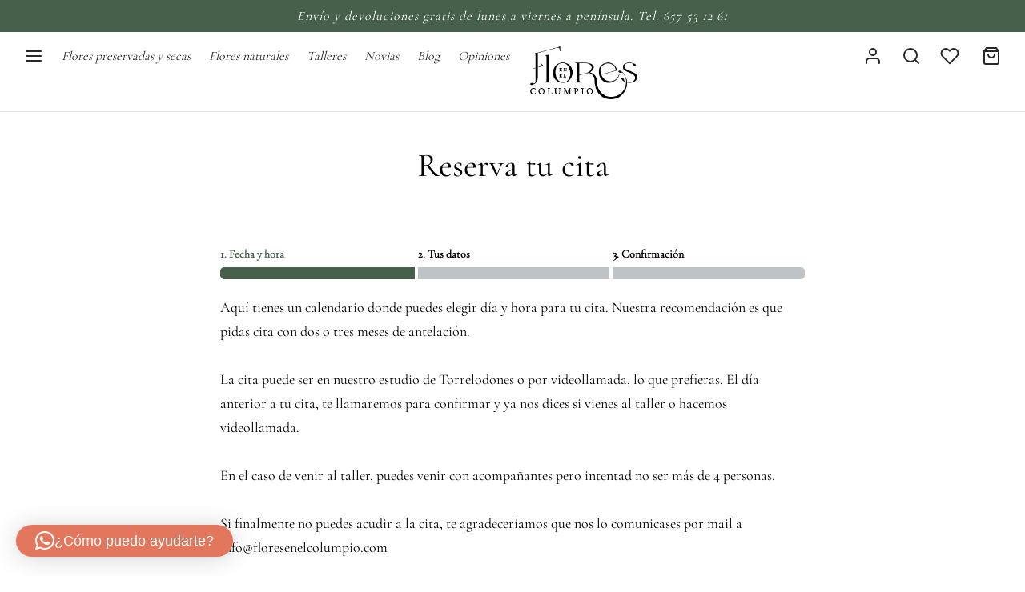

--- FILE ---
content_type: text/html; charset=utf-8
request_url: https://www.google.com/recaptcha/api2/anchor?ar=1&k=6Lf9pwAVAAAAANXpePVuOzmul-UEW0Lf1mPLG_5v&co=aHR0cHM6Ly93d3cuZmxvcmVzZW5lbGNvbHVtcGlvLmNvbTo0NDM.&hl=en&v=N67nZn4AqZkNcbeMu4prBgzg&size=invisible&anchor-ms=20000&execute-ms=30000&cb=jtgbej6k292f
body_size: 48599
content:
<!DOCTYPE HTML><html dir="ltr" lang="en"><head><meta http-equiv="Content-Type" content="text/html; charset=UTF-8">
<meta http-equiv="X-UA-Compatible" content="IE=edge">
<title>reCAPTCHA</title>
<style type="text/css">
/* cyrillic-ext */
@font-face {
  font-family: 'Roboto';
  font-style: normal;
  font-weight: 400;
  font-stretch: 100%;
  src: url(//fonts.gstatic.com/s/roboto/v48/KFO7CnqEu92Fr1ME7kSn66aGLdTylUAMa3GUBHMdazTgWw.woff2) format('woff2');
  unicode-range: U+0460-052F, U+1C80-1C8A, U+20B4, U+2DE0-2DFF, U+A640-A69F, U+FE2E-FE2F;
}
/* cyrillic */
@font-face {
  font-family: 'Roboto';
  font-style: normal;
  font-weight: 400;
  font-stretch: 100%;
  src: url(//fonts.gstatic.com/s/roboto/v48/KFO7CnqEu92Fr1ME7kSn66aGLdTylUAMa3iUBHMdazTgWw.woff2) format('woff2');
  unicode-range: U+0301, U+0400-045F, U+0490-0491, U+04B0-04B1, U+2116;
}
/* greek-ext */
@font-face {
  font-family: 'Roboto';
  font-style: normal;
  font-weight: 400;
  font-stretch: 100%;
  src: url(//fonts.gstatic.com/s/roboto/v48/KFO7CnqEu92Fr1ME7kSn66aGLdTylUAMa3CUBHMdazTgWw.woff2) format('woff2');
  unicode-range: U+1F00-1FFF;
}
/* greek */
@font-face {
  font-family: 'Roboto';
  font-style: normal;
  font-weight: 400;
  font-stretch: 100%;
  src: url(//fonts.gstatic.com/s/roboto/v48/KFO7CnqEu92Fr1ME7kSn66aGLdTylUAMa3-UBHMdazTgWw.woff2) format('woff2');
  unicode-range: U+0370-0377, U+037A-037F, U+0384-038A, U+038C, U+038E-03A1, U+03A3-03FF;
}
/* math */
@font-face {
  font-family: 'Roboto';
  font-style: normal;
  font-weight: 400;
  font-stretch: 100%;
  src: url(//fonts.gstatic.com/s/roboto/v48/KFO7CnqEu92Fr1ME7kSn66aGLdTylUAMawCUBHMdazTgWw.woff2) format('woff2');
  unicode-range: U+0302-0303, U+0305, U+0307-0308, U+0310, U+0312, U+0315, U+031A, U+0326-0327, U+032C, U+032F-0330, U+0332-0333, U+0338, U+033A, U+0346, U+034D, U+0391-03A1, U+03A3-03A9, U+03B1-03C9, U+03D1, U+03D5-03D6, U+03F0-03F1, U+03F4-03F5, U+2016-2017, U+2034-2038, U+203C, U+2040, U+2043, U+2047, U+2050, U+2057, U+205F, U+2070-2071, U+2074-208E, U+2090-209C, U+20D0-20DC, U+20E1, U+20E5-20EF, U+2100-2112, U+2114-2115, U+2117-2121, U+2123-214F, U+2190, U+2192, U+2194-21AE, U+21B0-21E5, U+21F1-21F2, U+21F4-2211, U+2213-2214, U+2216-22FF, U+2308-230B, U+2310, U+2319, U+231C-2321, U+2336-237A, U+237C, U+2395, U+239B-23B7, U+23D0, U+23DC-23E1, U+2474-2475, U+25AF, U+25B3, U+25B7, U+25BD, U+25C1, U+25CA, U+25CC, U+25FB, U+266D-266F, U+27C0-27FF, U+2900-2AFF, U+2B0E-2B11, U+2B30-2B4C, U+2BFE, U+3030, U+FF5B, U+FF5D, U+1D400-1D7FF, U+1EE00-1EEFF;
}
/* symbols */
@font-face {
  font-family: 'Roboto';
  font-style: normal;
  font-weight: 400;
  font-stretch: 100%;
  src: url(//fonts.gstatic.com/s/roboto/v48/KFO7CnqEu92Fr1ME7kSn66aGLdTylUAMaxKUBHMdazTgWw.woff2) format('woff2');
  unicode-range: U+0001-000C, U+000E-001F, U+007F-009F, U+20DD-20E0, U+20E2-20E4, U+2150-218F, U+2190, U+2192, U+2194-2199, U+21AF, U+21E6-21F0, U+21F3, U+2218-2219, U+2299, U+22C4-22C6, U+2300-243F, U+2440-244A, U+2460-24FF, U+25A0-27BF, U+2800-28FF, U+2921-2922, U+2981, U+29BF, U+29EB, U+2B00-2BFF, U+4DC0-4DFF, U+FFF9-FFFB, U+10140-1018E, U+10190-1019C, U+101A0, U+101D0-101FD, U+102E0-102FB, U+10E60-10E7E, U+1D2C0-1D2D3, U+1D2E0-1D37F, U+1F000-1F0FF, U+1F100-1F1AD, U+1F1E6-1F1FF, U+1F30D-1F30F, U+1F315, U+1F31C, U+1F31E, U+1F320-1F32C, U+1F336, U+1F378, U+1F37D, U+1F382, U+1F393-1F39F, U+1F3A7-1F3A8, U+1F3AC-1F3AF, U+1F3C2, U+1F3C4-1F3C6, U+1F3CA-1F3CE, U+1F3D4-1F3E0, U+1F3ED, U+1F3F1-1F3F3, U+1F3F5-1F3F7, U+1F408, U+1F415, U+1F41F, U+1F426, U+1F43F, U+1F441-1F442, U+1F444, U+1F446-1F449, U+1F44C-1F44E, U+1F453, U+1F46A, U+1F47D, U+1F4A3, U+1F4B0, U+1F4B3, U+1F4B9, U+1F4BB, U+1F4BF, U+1F4C8-1F4CB, U+1F4D6, U+1F4DA, U+1F4DF, U+1F4E3-1F4E6, U+1F4EA-1F4ED, U+1F4F7, U+1F4F9-1F4FB, U+1F4FD-1F4FE, U+1F503, U+1F507-1F50B, U+1F50D, U+1F512-1F513, U+1F53E-1F54A, U+1F54F-1F5FA, U+1F610, U+1F650-1F67F, U+1F687, U+1F68D, U+1F691, U+1F694, U+1F698, U+1F6AD, U+1F6B2, U+1F6B9-1F6BA, U+1F6BC, U+1F6C6-1F6CF, U+1F6D3-1F6D7, U+1F6E0-1F6EA, U+1F6F0-1F6F3, U+1F6F7-1F6FC, U+1F700-1F7FF, U+1F800-1F80B, U+1F810-1F847, U+1F850-1F859, U+1F860-1F887, U+1F890-1F8AD, U+1F8B0-1F8BB, U+1F8C0-1F8C1, U+1F900-1F90B, U+1F93B, U+1F946, U+1F984, U+1F996, U+1F9E9, U+1FA00-1FA6F, U+1FA70-1FA7C, U+1FA80-1FA89, U+1FA8F-1FAC6, U+1FACE-1FADC, U+1FADF-1FAE9, U+1FAF0-1FAF8, U+1FB00-1FBFF;
}
/* vietnamese */
@font-face {
  font-family: 'Roboto';
  font-style: normal;
  font-weight: 400;
  font-stretch: 100%;
  src: url(//fonts.gstatic.com/s/roboto/v48/KFO7CnqEu92Fr1ME7kSn66aGLdTylUAMa3OUBHMdazTgWw.woff2) format('woff2');
  unicode-range: U+0102-0103, U+0110-0111, U+0128-0129, U+0168-0169, U+01A0-01A1, U+01AF-01B0, U+0300-0301, U+0303-0304, U+0308-0309, U+0323, U+0329, U+1EA0-1EF9, U+20AB;
}
/* latin-ext */
@font-face {
  font-family: 'Roboto';
  font-style: normal;
  font-weight: 400;
  font-stretch: 100%;
  src: url(//fonts.gstatic.com/s/roboto/v48/KFO7CnqEu92Fr1ME7kSn66aGLdTylUAMa3KUBHMdazTgWw.woff2) format('woff2');
  unicode-range: U+0100-02BA, U+02BD-02C5, U+02C7-02CC, U+02CE-02D7, U+02DD-02FF, U+0304, U+0308, U+0329, U+1D00-1DBF, U+1E00-1E9F, U+1EF2-1EFF, U+2020, U+20A0-20AB, U+20AD-20C0, U+2113, U+2C60-2C7F, U+A720-A7FF;
}
/* latin */
@font-face {
  font-family: 'Roboto';
  font-style: normal;
  font-weight: 400;
  font-stretch: 100%;
  src: url(//fonts.gstatic.com/s/roboto/v48/KFO7CnqEu92Fr1ME7kSn66aGLdTylUAMa3yUBHMdazQ.woff2) format('woff2');
  unicode-range: U+0000-00FF, U+0131, U+0152-0153, U+02BB-02BC, U+02C6, U+02DA, U+02DC, U+0304, U+0308, U+0329, U+2000-206F, U+20AC, U+2122, U+2191, U+2193, U+2212, U+2215, U+FEFF, U+FFFD;
}
/* cyrillic-ext */
@font-face {
  font-family: 'Roboto';
  font-style: normal;
  font-weight: 500;
  font-stretch: 100%;
  src: url(//fonts.gstatic.com/s/roboto/v48/KFO7CnqEu92Fr1ME7kSn66aGLdTylUAMa3GUBHMdazTgWw.woff2) format('woff2');
  unicode-range: U+0460-052F, U+1C80-1C8A, U+20B4, U+2DE0-2DFF, U+A640-A69F, U+FE2E-FE2F;
}
/* cyrillic */
@font-face {
  font-family: 'Roboto';
  font-style: normal;
  font-weight: 500;
  font-stretch: 100%;
  src: url(//fonts.gstatic.com/s/roboto/v48/KFO7CnqEu92Fr1ME7kSn66aGLdTylUAMa3iUBHMdazTgWw.woff2) format('woff2');
  unicode-range: U+0301, U+0400-045F, U+0490-0491, U+04B0-04B1, U+2116;
}
/* greek-ext */
@font-face {
  font-family: 'Roboto';
  font-style: normal;
  font-weight: 500;
  font-stretch: 100%;
  src: url(//fonts.gstatic.com/s/roboto/v48/KFO7CnqEu92Fr1ME7kSn66aGLdTylUAMa3CUBHMdazTgWw.woff2) format('woff2');
  unicode-range: U+1F00-1FFF;
}
/* greek */
@font-face {
  font-family: 'Roboto';
  font-style: normal;
  font-weight: 500;
  font-stretch: 100%;
  src: url(//fonts.gstatic.com/s/roboto/v48/KFO7CnqEu92Fr1ME7kSn66aGLdTylUAMa3-UBHMdazTgWw.woff2) format('woff2');
  unicode-range: U+0370-0377, U+037A-037F, U+0384-038A, U+038C, U+038E-03A1, U+03A3-03FF;
}
/* math */
@font-face {
  font-family: 'Roboto';
  font-style: normal;
  font-weight: 500;
  font-stretch: 100%;
  src: url(//fonts.gstatic.com/s/roboto/v48/KFO7CnqEu92Fr1ME7kSn66aGLdTylUAMawCUBHMdazTgWw.woff2) format('woff2');
  unicode-range: U+0302-0303, U+0305, U+0307-0308, U+0310, U+0312, U+0315, U+031A, U+0326-0327, U+032C, U+032F-0330, U+0332-0333, U+0338, U+033A, U+0346, U+034D, U+0391-03A1, U+03A3-03A9, U+03B1-03C9, U+03D1, U+03D5-03D6, U+03F0-03F1, U+03F4-03F5, U+2016-2017, U+2034-2038, U+203C, U+2040, U+2043, U+2047, U+2050, U+2057, U+205F, U+2070-2071, U+2074-208E, U+2090-209C, U+20D0-20DC, U+20E1, U+20E5-20EF, U+2100-2112, U+2114-2115, U+2117-2121, U+2123-214F, U+2190, U+2192, U+2194-21AE, U+21B0-21E5, U+21F1-21F2, U+21F4-2211, U+2213-2214, U+2216-22FF, U+2308-230B, U+2310, U+2319, U+231C-2321, U+2336-237A, U+237C, U+2395, U+239B-23B7, U+23D0, U+23DC-23E1, U+2474-2475, U+25AF, U+25B3, U+25B7, U+25BD, U+25C1, U+25CA, U+25CC, U+25FB, U+266D-266F, U+27C0-27FF, U+2900-2AFF, U+2B0E-2B11, U+2B30-2B4C, U+2BFE, U+3030, U+FF5B, U+FF5D, U+1D400-1D7FF, U+1EE00-1EEFF;
}
/* symbols */
@font-face {
  font-family: 'Roboto';
  font-style: normal;
  font-weight: 500;
  font-stretch: 100%;
  src: url(//fonts.gstatic.com/s/roboto/v48/KFO7CnqEu92Fr1ME7kSn66aGLdTylUAMaxKUBHMdazTgWw.woff2) format('woff2');
  unicode-range: U+0001-000C, U+000E-001F, U+007F-009F, U+20DD-20E0, U+20E2-20E4, U+2150-218F, U+2190, U+2192, U+2194-2199, U+21AF, U+21E6-21F0, U+21F3, U+2218-2219, U+2299, U+22C4-22C6, U+2300-243F, U+2440-244A, U+2460-24FF, U+25A0-27BF, U+2800-28FF, U+2921-2922, U+2981, U+29BF, U+29EB, U+2B00-2BFF, U+4DC0-4DFF, U+FFF9-FFFB, U+10140-1018E, U+10190-1019C, U+101A0, U+101D0-101FD, U+102E0-102FB, U+10E60-10E7E, U+1D2C0-1D2D3, U+1D2E0-1D37F, U+1F000-1F0FF, U+1F100-1F1AD, U+1F1E6-1F1FF, U+1F30D-1F30F, U+1F315, U+1F31C, U+1F31E, U+1F320-1F32C, U+1F336, U+1F378, U+1F37D, U+1F382, U+1F393-1F39F, U+1F3A7-1F3A8, U+1F3AC-1F3AF, U+1F3C2, U+1F3C4-1F3C6, U+1F3CA-1F3CE, U+1F3D4-1F3E0, U+1F3ED, U+1F3F1-1F3F3, U+1F3F5-1F3F7, U+1F408, U+1F415, U+1F41F, U+1F426, U+1F43F, U+1F441-1F442, U+1F444, U+1F446-1F449, U+1F44C-1F44E, U+1F453, U+1F46A, U+1F47D, U+1F4A3, U+1F4B0, U+1F4B3, U+1F4B9, U+1F4BB, U+1F4BF, U+1F4C8-1F4CB, U+1F4D6, U+1F4DA, U+1F4DF, U+1F4E3-1F4E6, U+1F4EA-1F4ED, U+1F4F7, U+1F4F9-1F4FB, U+1F4FD-1F4FE, U+1F503, U+1F507-1F50B, U+1F50D, U+1F512-1F513, U+1F53E-1F54A, U+1F54F-1F5FA, U+1F610, U+1F650-1F67F, U+1F687, U+1F68D, U+1F691, U+1F694, U+1F698, U+1F6AD, U+1F6B2, U+1F6B9-1F6BA, U+1F6BC, U+1F6C6-1F6CF, U+1F6D3-1F6D7, U+1F6E0-1F6EA, U+1F6F0-1F6F3, U+1F6F7-1F6FC, U+1F700-1F7FF, U+1F800-1F80B, U+1F810-1F847, U+1F850-1F859, U+1F860-1F887, U+1F890-1F8AD, U+1F8B0-1F8BB, U+1F8C0-1F8C1, U+1F900-1F90B, U+1F93B, U+1F946, U+1F984, U+1F996, U+1F9E9, U+1FA00-1FA6F, U+1FA70-1FA7C, U+1FA80-1FA89, U+1FA8F-1FAC6, U+1FACE-1FADC, U+1FADF-1FAE9, U+1FAF0-1FAF8, U+1FB00-1FBFF;
}
/* vietnamese */
@font-face {
  font-family: 'Roboto';
  font-style: normal;
  font-weight: 500;
  font-stretch: 100%;
  src: url(//fonts.gstatic.com/s/roboto/v48/KFO7CnqEu92Fr1ME7kSn66aGLdTylUAMa3OUBHMdazTgWw.woff2) format('woff2');
  unicode-range: U+0102-0103, U+0110-0111, U+0128-0129, U+0168-0169, U+01A0-01A1, U+01AF-01B0, U+0300-0301, U+0303-0304, U+0308-0309, U+0323, U+0329, U+1EA0-1EF9, U+20AB;
}
/* latin-ext */
@font-face {
  font-family: 'Roboto';
  font-style: normal;
  font-weight: 500;
  font-stretch: 100%;
  src: url(//fonts.gstatic.com/s/roboto/v48/KFO7CnqEu92Fr1ME7kSn66aGLdTylUAMa3KUBHMdazTgWw.woff2) format('woff2');
  unicode-range: U+0100-02BA, U+02BD-02C5, U+02C7-02CC, U+02CE-02D7, U+02DD-02FF, U+0304, U+0308, U+0329, U+1D00-1DBF, U+1E00-1E9F, U+1EF2-1EFF, U+2020, U+20A0-20AB, U+20AD-20C0, U+2113, U+2C60-2C7F, U+A720-A7FF;
}
/* latin */
@font-face {
  font-family: 'Roboto';
  font-style: normal;
  font-weight: 500;
  font-stretch: 100%;
  src: url(//fonts.gstatic.com/s/roboto/v48/KFO7CnqEu92Fr1ME7kSn66aGLdTylUAMa3yUBHMdazQ.woff2) format('woff2');
  unicode-range: U+0000-00FF, U+0131, U+0152-0153, U+02BB-02BC, U+02C6, U+02DA, U+02DC, U+0304, U+0308, U+0329, U+2000-206F, U+20AC, U+2122, U+2191, U+2193, U+2212, U+2215, U+FEFF, U+FFFD;
}
/* cyrillic-ext */
@font-face {
  font-family: 'Roboto';
  font-style: normal;
  font-weight: 900;
  font-stretch: 100%;
  src: url(//fonts.gstatic.com/s/roboto/v48/KFO7CnqEu92Fr1ME7kSn66aGLdTylUAMa3GUBHMdazTgWw.woff2) format('woff2');
  unicode-range: U+0460-052F, U+1C80-1C8A, U+20B4, U+2DE0-2DFF, U+A640-A69F, U+FE2E-FE2F;
}
/* cyrillic */
@font-face {
  font-family: 'Roboto';
  font-style: normal;
  font-weight: 900;
  font-stretch: 100%;
  src: url(//fonts.gstatic.com/s/roboto/v48/KFO7CnqEu92Fr1ME7kSn66aGLdTylUAMa3iUBHMdazTgWw.woff2) format('woff2');
  unicode-range: U+0301, U+0400-045F, U+0490-0491, U+04B0-04B1, U+2116;
}
/* greek-ext */
@font-face {
  font-family: 'Roboto';
  font-style: normal;
  font-weight: 900;
  font-stretch: 100%;
  src: url(//fonts.gstatic.com/s/roboto/v48/KFO7CnqEu92Fr1ME7kSn66aGLdTylUAMa3CUBHMdazTgWw.woff2) format('woff2');
  unicode-range: U+1F00-1FFF;
}
/* greek */
@font-face {
  font-family: 'Roboto';
  font-style: normal;
  font-weight: 900;
  font-stretch: 100%;
  src: url(//fonts.gstatic.com/s/roboto/v48/KFO7CnqEu92Fr1ME7kSn66aGLdTylUAMa3-UBHMdazTgWw.woff2) format('woff2');
  unicode-range: U+0370-0377, U+037A-037F, U+0384-038A, U+038C, U+038E-03A1, U+03A3-03FF;
}
/* math */
@font-face {
  font-family: 'Roboto';
  font-style: normal;
  font-weight: 900;
  font-stretch: 100%;
  src: url(//fonts.gstatic.com/s/roboto/v48/KFO7CnqEu92Fr1ME7kSn66aGLdTylUAMawCUBHMdazTgWw.woff2) format('woff2');
  unicode-range: U+0302-0303, U+0305, U+0307-0308, U+0310, U+0312, U+0315, U+031A, U+0326-0327, U+032C, U+032F-0330, U+0332-0333, U+0338, U+033A, U+0346, U+034D, U+0391-03A1, U+03A3-03A9, U+03B1-03C9, U+03D1, U+03D5-03D6, U+03F0-03F1, U+03F4-03F5, U+2016-2017, U+2034-2038, U+203C, U+2040, U+2043, U+2047, U+2050, U+2057, U+205F, U+2070-2071, U+2074-208E, U+2090-209C, U+20D0-20DC, U+20E1, U+20E5-20EF, U+2100-2112, U+2114-2115, U+2117-2121, U+2123-214F, U+2190, U+2192, U+2194-21AE, U+21B0-21E5, U+21F1-21F2, U+21F4-2211, U+2213-2214, U+2216-22FF, U+2308-230B, U+2310, U+2319, U+231C-2321, U+2336-237A, U+237C, U+2395, U+239B-23B7, U+23D0, U+23DC-23E1, U+2474-2475, U+25AF, U+25B3, U+25B7, U+25BD, U+25C1, U+25CA, U+25CC, U+25FB, U+266D-266F, U+27C0-27FF, U+2900-2AFF, U+2B0E-2B11, U+2B30-2B4C, U+2BFE, U+3030, U+FF5B, U+FF5D, U+1D400-1D7FF, U+1EE00-1EEFF;
}
/* symbols */
@font-face {
  font-family: 'Roboto';
  font-style: normal;
  font-weight: 900;
  font-stretch: 100%;
  src: url(//fonts.gstatic.com/s/roboto/v48/KFO7CnqEu92Fr1ME7kSn66aGLdTylUAMaxKUBHMdazTgWw.woff2) format('woff2');
  unicode-range: U+0001-000C, U+000E-001F, U+007F-009F, U+20DD-20E0, U+20E2-20E4, U+2150-218F, U+2190, U+2192, U+2194-2199, U+21AF, U+21E6-21F0, U+21F3, U+2218-2219, U+2299, U+22C4-22C6, U+2300-243F, U+2440-244A, U+2460-24FF, U+25A0-27BF, U+2800-28FF, U+2921-2922, U+2981, U+29BF, U+29EB, U+2B00-2BFF, U+4DC0-4DFF, U+FFF9-FFFB, U+10140-1018E, U+10190-1019C, U+101A0, U+101D0-101FD, U+102E0-102FB, U+10E60-10E7E, U+1D2C0-1D2D3, U+1D2E0-1D37F, U+1F000-1F0FF, U+1F100-1F1AD, U+1F1E6-1F1FF, U+1F30D-1F30F, U+1F315, U+1F31C, U+1F31E, U+1F320-1F32C, U+1F336, U+1F378, U+1F37D, U+1F382, U+1F393-1F39F, U+1F3A7-1F3A8, U+1F3AC-1F3AF, U+1F3C2, U+1F3C4-1F3C6, U+1F3CA-1F3CE, U+1F3D4-1F3E0, U+1F3ED, U+1F3F1-1F3F3, U+1F3F5-1F3F7, U+1F408, U+1F415, U+1F41F, U+1F426, U+1F43F, U+1F441-1F442, U+1F444, U+1F446-1F449, U+1F44C-1F44E, U+1F453, U+1F46A, U+1F47D, U+1F4A3, U+1F4B0, U+1F4B3, U+1F4B9, U+1F4BB, U+1F4BF, U+1F4C8-1F4CB, U+1F4D6, U+1F4DA, U+1F4DF, U+1F4E3-1F4E6, U+1F4EA-1F4ED, U+1F4F7, U+1F4F9-1F4FB, U+1F4FD-1F4FE, U+1F503, U+1F507-1F50B, U+1F50D, U+1F512-1F513, U+1F53E-1F54A, U+1F54F-1F5FA, U+1F610, U+1F650-1F67F, U+1F687, U+1F68D, U+1F691, U+1F694, U+1F698, U+1F6AD, U+1F6B2, U+1F6B9-1F6BA, U+1F6BC, U+1F6C6-1F6CF, U+1F6D3-1F6D7, U+1F6E0-1F6EA, U+1F6F0-1F6F3, U+1F6F7-1F6FC, U+1F700-1F7FF, U+1F800-1F80B, U+1F810-1F847, U+1F850-1F859, U+1F860-1F887, U+1F890-1F8AD, U+1F8B0-1F8BB, U+1F8C0-1F8C1, U+1F900-1F90B, U+1F93B, U+1F946, U+1F984, U+1F996, U+1F9E9, U+1FA00-1FA6F, U+1FA70-1FA7C, U+1FA80-1FA89, U+1FA8F-1FAC6, U+1FACE-1FADC, U+1FADF-1FAE9, U+1FAF0-1FAF8, U+1FB00-1FBFF;
}
/* vietnamese */
@font-face {
  font-family: 'Roboto';
  font-style: normal;
  font-weight: 900;
  font-stretch: 100%;
  src: url(//fonts.gstatic.com/s/roboto/v48/KFO7CnqEu92Fr1ME7kSn66aGLdTylUAMa3OUBHMdazTgWw.woff2) format('woff2');
  unicode-range: U+0102-0103, U+0110-0111, U+0128-0129, U+0168-0169, U+01A0-01A1, U+01AF-01B0, U+0300-0301, U+0303-0304, U+0308-0309, U+0323, U+0329, U+1EA0-1EF9, U+20AB;
}
/* latin-ext */
@font-face {
  font-family: 'Roboto';
  font-style: normal;
  font-weight: 900;
  font-stretch: 100%;
  src: url(//fonts.gstatic.com/s/roboto/v48/KFO7CnqEu92Fr1ME7kSn66aGLdTylUAMa3KUBHMdazTgWw.woff2) format('woff2');
  unicode-range: U+0100-02BA, U+02BD-02C5, U+02C7-02CC, U+02CE-02D7, U+02DD-02FF, U+0304, U+0308, U+0329, U+1D00-1DBF, U+1E00-1E9F, U+1EF2-1EFF, U+2020, U+20A0-20AB, U+20AD-20C0, U+2113, U+2C60-2C7F, U+A720-A7FF;
}
/* latin */
@font-face {
  font-family: 'Roboto';
  font-style: normal;
  font-weight: 900;
  font-stretch: 100%;
  src: url(//fonts.gstatic.com/s/roboto/v48/KFO7CnqEu92Fr1ME7kSn66aGLdTylUAMa3yUBHMdazQ.woff2) format('woff2');
  unicode-range: U+0000-00FF, U+0131, U+0152-0153, U+02BB-02BC, U+02C6, U+02DA, U+02DC, U+0304, U+0308, U+0329, U+2000-206F, U+20AC, U+2122, U+2191, U+2193, U+2212, U+2215, U+FEFF, U+FFFD;
}

</style>
<link rel="stylesheet" type="text/css" href="https://www.gstatic.com/recaptcha/releases/N67nZn4AqZkNcbeMu4prBgzg/styles__ltr.css">
<script nonce="filUTkbFzH8UcXG98Yt65Q" type="text/javascript">window['__recaptcha_api'] = 'https://www.google.com/recaptcha/api2/';</script>
<script type="text/javascript" src="https://www.gstatic.com/recaptcha/releases/N67nZn4AqZkNcbeMu4prBgzg/recaptcha__en.js" nonce="filUTkbFzH8UcXG98Yt65Q">
      
    </script></head>
<body><div id="rc-anchor-alert" class="rc-anchor-alert"></div>
<input type="hidden" id="recaptcha-token" value="[base64]">
<script type="text/javascript" nonce="filUTkbFzH8UcXG98Yt65Q">
      recaptcha.anchor.Main.init("[\x22ainput\x22,[\x22bgdata\x22,\x22\x22,\[base64]/[base64]/[base64]/[base64]/[base64]/UltsKytdPUU6KEU8MjA0OD9SW2wrK109RT4+NnwxOTI6KChFJjY0NTEyKT09NTUyOTYmJk0rMTxjLmxlbmd0aCYmKGMuY2hhckNvZGVBdChNKzEpJjY0NTEyKT09NTYzMjA/[base64]/[base64]/[base64]/[base64]/[base64]/[base64]/[base64]\x22,\[base64]\x22,\x22HnFSBsONGMKQXMKiwppawpdVb8OmC2ZvwoXCmcOPwo/DojhoW33CmxFpOsKJU2nCj1fDvkTCuMK8QsOWw4/CjcOYTcO/e0nCosOWwrR3w74IaMOxwq/DuDXCkcKncAFtwqQBwr3CrTbDrijCgwsfwrNGKQ/[base64]/Cpj5seB/DqHBkwoBKwofDr0s2w5QUAsKxTl46NcOXw4Q0wrJMWh5OGMO/w6kfWMK9WMKfZcO4bQnCpsOtw5xqw6zDnsOkw7/Dt8OQbRrDh8K5EcO+MMKPPX3DhC3Dl8OIw4PCvcOMw5V8wq7DnMONw7nCssOddmZmL8K1wp9Ew7TCu2J0XXfDrUM2cMO+w4jDvMOYw4w5VcK0JsOSV8Kiw7jCriJOMcOSw6/[base64]/[base64]/Dnx/[base64]/DtMOINsKudhvDpSTCsEZrw4/CrcKbw5JlO18UP8OgDHjDrMOEwp7Dk1JSU8OUZDPDmlxrw5jDhMK8aTTCvFtzw7fCuF7CtytRDGHCqyoHBR89GMKiw5DDtGfDv8KrXEkowoI/wp/CkXMsJsKGEFvDsgAaw6rCj0hLWsOWw7TCpwxmXBDCncK9eDkTTFvDoUV2wrtjw6QCSm1ww5YPGsOuWMKNHw44IFVPw7zDu8KgZDDDvxAHfxzClU9UacKaJ8Kyw6JTe3tGw4Azw7HCn2DCjsKZwrVSZEzDqsK5eC/CrgIgw75YNDZmU3pQw6rDs8Otw4/CssKiw7rDpXDCsmdhBsOUwpNxe8KIEBvCmmdswpzCgMKnwrPDqsO4w5rDtgDCvi3Dk8OiwrgHwqzCgsOFAjtVd8Kbw7bDvETDoQ7CoijCmcKOEzlsOEUrbEN0w4wTw5twwr3ClMKvwrVCw7TDrW/CuFPDmDATK8KTTCdnWcKvTcKFwrvDjsKuRVdww5LDj8Kuwr9bw4LDqsK8Ek7DhMKnNi/Dj2cnw7oDTMKTJlFaw4F9wp8Uwr3CrhTDmlotw7rDucKfwo1ResObw4nDg8KHwpLDoB3Cjw9XFzvCqMOoIikvwrwfwr9ew73CoysDJcKLZicAI3/DvsKQw7TDkC9Wwp0OIUIELgNgw4dwDyl8w5xIw7QyUxpBwqnDvsK5w7bCoMK7wrVqUsOMwrrCncOICgHCqVHCvMOnQsKUfcOKw6rDq8KpWB1EVVDClEwzN8O/e8K6THoBfHULwrlYwoHDkcKeRjYpMcKQwqvDgsOnK8O6wpnDoMOTFUrCjGVKw44WL3JrwoJawqPDvsOnLcKTUDsHWMKGw5Q4XEZbcWbDl8KCw60ow43CiijCmg5cVVplwopowr3Dq8K6wqUMwonClzbCtsOiJMOHw5nDlcO/[base64]/DiMOnw4nDqMObwqfDssK+w6oWwqZFE8KfZsOzw5/[base64]/w4gNSMOcA8O0f8OsUV5eccOpw73Cjm0aaMOif1U0AwbCq3fCqMKyTVsww6vDrlUnwrREAnTDmBtpwpTCviXClld6SllLwrbCm29+ZsOWwpcMwrLDjXgAw7/[base64]/CqMO0XA7CkRfDjcOfw4NWMsK2X8KSNMKnAxnDusOXSMO8EsOORsK7w67DgcKIcC5bw7nCvMOvDxTCiMOFFMKkJsOzwptkwpw+R8KGw5TCr8OAU8OyEQ/CvF/CnsODwqwPw4V2w4hww43CmGTDq3fCrTPCtXTDqMKXVMOLwonCoMOpw7LDuMOwwq3DmGYLdsOgfUDCrSU3w5jDr2tPw5E/O3DCmEjCl3zCosKeYsOkJ8OsZsOWUzVcBn8VwrVuEcKAw4DDvn8twognw43DgcOPZ8K9w4dxw5fDvRTCvDRHVBvDtRbDtm57w505wrVsVjjCsMOWw6bCpsKsw6U3w5fDkMOWw5xmwrlcQ8OhMMOBFsK8YsOJw4TCqMOuw7/[base64]/w6zCj3jDn8KMMl3DolYsUcORwrvDssKNAxFlw6RmwrUCNn0rUsOfw4bCv8K/wqjDr17DlMOwwolWFizDv8KSYMOaw53Chxwgw73CgsOawph2H8KtwppaacKOOjzCl8K8AgfDp2DDhCrCghjDlMKcw5IzwqPDuElhEz19w7PDglDCvD16P1s7DcOOccKjYWzDs8OPF0EuVz/[base64]/TcO8PzXDvHxUUzJ5PA3CgkJiA1jDocOGAXwzw54FwpcTA3Y6LcK2wq/Cql3DgsOdQj7CicKQBE0Nwq1wwrZHesKWT8Kiwq4TwpjDrcK+w5MNwqcOwp8PASzDgVnClMKsCGtZw7DCsDLCqMKBwrA8K8ODw6TCrHolTMKaJWTDucO0e8Orw5I3w5d3w7Fyw6AiEcO9RmU1wq1zw4/[base64]/Dn0rCsSHCosO+wrDDnD7ClUTCgsO7wo7DpcOrQMO8wqUqAmgAA3DChkfCmkh2w6XDn8OhcSkTFMO/wqvCtlzCsyswwr3DpHVkXcKdAU/CjCbCl8KkA8OzCRPDicONWcKTJcKnw7TDpgIQCUbDmX8uwrxVwonDqsKibMKWO8K/M8OYw5HDrcO/wpclw54bw4/[base64]/w4TCmT3CjEUVw6/DvGzDv8Kqc8OoVMKBw7TDqgXChsO5HsO4bGNBwozDuTLCu8KCwrTChcKNQsOOwoHCvFpFEsKVw7HDu8KPS8OUw7rCrMKYOsKAwqhiw6d5dBQCXcOLOsKHwpVuw54Hwp1uEmhOInvDjx/DusKIw5sgwrQow5/DliJGCHHDlm8NO8ObSW9pWcO2DcKKwqLCncOww7bDgk8ATMOUw4rDicODfS/CjWATw4TDm8OmBsKVG3Bkw6/DlgphQm5cwqscwqE2bcOeScKsRSPDuMKGI3XDrcOrXUDDi8OESTx3B2oVZMKgw4cVCVAtwoxiVljDlGAuLSx3U3wXTTjDs8ODw73ChMO3QsOCBW/DpAbDl8Kgf8KCw4TDpDgnLRwvw7XDhMOaC1bDnMKow5tDf8Odw581wr7CpxTCqcOxZURvKyw5YcK7QSpTw6nDkAXDrFrDn3HCssOvw5XDpnlVXRwpwqDDjW9HwoRlw5k4GcO4dVjDk8KHQMODwrRIM8OSw6fChsKjZz/CicKiwqtRw7jCuMOOQB0sAcKPw5bDlMOmwpRlIRNLSRVPwqnDq8KpwrrCo8OAdsKjOsKZwoHDqcOHC1pdwr04wqVuagxTw7vCqGHDgRVOKsO0wptjYVIMwqfDo8KZGG/Dn1MmRwFtSMKpQsKOwqLDhsO2wrUNCMOUwqzDqcOEwq8CKkozZcKIw4t3esKBCw3CoAfDrEJJUsO1w5vDpnI5cHsowqDDnFskwrPDnzMRV2IPBsOIXW55w5HCtm/CoMKKVcKBw63Cv0lCwqBhUlEDaTrDocOMwo1CwpfCkMOjEW1nVsOZdw7CmUHDm8KrWx11TVPCn8KxLhxwdx4Ow6EGw6jDqmbCk8OyF8KjfUvDksOvDQXDs8K4AAEtw7/ChXnDk8Orw4LDrMKjwog5w5rDsMOIPSPDuVjDjEBawpsowrDCvysKw6fDgDjCiDFqw4zChzYJbMOLw67CsnnCgQZFw6V8w47CsMOJw71HICBBZcOtX8KUCsOCw6BQwqfDjcOsw4Y0JFwuP8K1XQAOOWNvwpHDlTPClDJKdEM/w4zChD5Ww7PCi0RLw6rDgQXDpMKMPMK1PVAXwqTCn8K9wrvCk8OWw6LDvcO3wqPDnsKDwqrDh0bDkk8LwpQxwo3DtGnCv8K5XGQ5Vhgqw6EqAXd/woYeKMOrJE1eUzDCocKgw7jDssKSwqh1wqxewoFmYmjDjWTCvMKlCj0lwqpIUcOhUsKtwr8ZWMKrwpcdw55HHWEcw5Itw7ceV8ODCyfCn27Chytcwr/Dj8Khw4fDn8K/w4vCllrCrl7DgMOea8Kfw6TDhcKpI8KmwrHCpEx9w7YMNcOWwowXw6pew5PCmcKyMcKxwo9hwpQATizDrcO3w4bDnxwEw47Cg8K7CMO1wqU9wpvDuU/Ds8K1w77CocKbKC/DjSjDkMOxw6s0wrHDt8O/wqNPw78xDXvDvWrCnEXCpsKMOsKqw7QsaUvDrsOhwoIKfS/[base64]/K8K3wrrDiMOowqrChcOZMSDDn3vDssOQLMKjw7dBR0snaRXDjmxEwpzDl1lVdMOlwrLChsOTUys6wpEmwoDDmRXDrHBDwrMqWcObMigiw4XDrgTDi0FJfWTChBFvVcKqOMOywrTDoGAXwoxfQcOdw4zDg8OjBcKtw5DDl8Kew6hZw50/TMKmwoPDmsKfXSk6YsOHQsOtEcOTwrJ+cE1/wrphw4w2KA46HRLCqFt5B8KpQFEhIGExw7gAPMK1w4fDgsOZdUZTw4hBC8KzRsOAwpoLU3TCh0U5ZcK1UD/Dl8O2FcOBwqRZK8K2w63DsiM2w50uw5BEbsKiEw7DlcOEPMKvwpnDlcOJw7ccZzzCllPCoGgzwr4SwqHCkMKifh7DpcODCxbDrcOjdcO9USDCrAlDw7sVwqrChBQpFsOwEj8uwr0paMKMwo/Dpl7CiQbDkC7ChsOQwrXDvcKCRcO3Wm0kw4RsVkI4TMOQRnfCqsKDTMKPw6UdBQnDriYDawPDh8Kkw4QLZsKyYyd2w4UKwpFRwrdow6LDjG3ClcKpegs6M8KDJ8O6Q8OHfGZ2wrHDvUsBw41hYwrCjMOXw6U5RGl/w7IOwrjCp8OzD8KJWy8SOV/CnMKCV8OVR8ObbF0HFVLDicKDVcOzw7jDvi7DmFN6YG7CtCROa2IcwpLDsQfCkULDiF/DlcK/[base64]/fsKmw5tTw6HDgsKGOcOow5XCkhjCiinDuEgLwo8pfcO3wobDlcK0w6/DkTTDjCAjPcKpWDZcw5XDg8KCfcKSw4J3wqFywoPDhyXDk8OPBsKPc3ITwrscw7MHVC8lwpZlw6TCsjgowoNifMKRwpvDlcKgw41tb8OQZzZjwrkuccOsw4XDpijDlll+Fj1Iw6cuwp/DiMO4w6rDg8KYwqfDs8KJS8K2wqXDlExDJMKSfsKXwoFew7DDp8OwUE7DpMOFFVTCqsK6RcOgFgVMw63CkCLDqVfDhsOlw4PDlMKiU0V/IcOOw6tXX2pQwpbDqn8/[base64]/DqAbCo8OCVMO+DMKLw47DvMOALcOvwpZgX8OuCWzCgDg4w4R9AcOVW8Kre2sTw40iA8KEIkbDtcKNJjTDkcKQKMOxc07DmURINgzCsznCoFVoLsKzf0Jdw7/DsxfDtcOLwpMMw5pBwpTDhcOyw6R3aE7DhMOQwq/[base64]/AU/DlgrCmDMiwpF6wrjCjHUrw4TDsAPDoHTDlcKPRC7Cpn3DrS5ifxnCo8OzTAhCwqLCoVzDm0jDnltrw4jCi8ORwqzDnhB6w6s3VcODC8Ojw4PCpMOZSsKqZ8Oowo/DpsKdFsO5B8OkFMO2wpnCqMONw5lIwqPDqDshw4Iwwr8Aw4I/w43DszTDvULDh8OswpDDg3k3wo/Cu8OnO248woPDoUPDlAzCglnCr0towp1Vw745w6A8NwFoHHpzIMOvJsOewocTwp3Cqlx1CiQhw57Cr8OPNMODa24FwqLDlsKOw53Dh8Ktwqgqw7nDisO2AcK4w6rChsK8bhMKw6nCkHDCumPCokPCmQzCszHCoUwdeUU7wohgw5jDgRF8wrvCrcKrwr/DicOew6QWwrQkQ8Ohw4JTMUc8w7l4McObwqRjwooRBHA7w60JY1fCjMOmOiBxwqLDuDXDncKSwpTChsKcwrDDgsKCJsKGWcKMwpIkMwF8LyzCssKUT8ORWcKMLcKyw6/DoRvCgi7DhVNSXF9zGsKTayvCqD/DmVLDmsOTJMOeL8KvwpcSSQ3Dj8O7w4bDlMK9C8Kzw6UOw4jDgl3CiwNbaXF/wq7DqsO+w7LCmcKNwr84w59MHMKXAHnCm8K4w6EpwpLCkTXCj3ImwpDDuV5VJcKnw4jCgBxUw50nLcK1w55ULHJmXANOSsKRT11tacOZwp4yTlV/w6tSwq/DmMKOMsOyw5LDgwnDm8K9PMKbwrAZRMKew4MBwrUResKDRMOeVDvCuWbDiATCtsKVfcOLwrVWY8KUw4wfTMO5FcO4ax/DusOTKQXChxHDj8KefinCnwJhwqUCwofCj8OSPgnDmMKMw5xNw6vCr3XCuhLDmcKqKSMnXcK3QMKbwoHDg8Kjc8OEdB5pIzk8wo7CqCjCocO4wrnCqcORV8KjLyjCrRopw6PCvcKcwqLDnMKfRizCslJqwojCpcKGwrp9WATCjx8Hw4lnwoPDng1JG8O4bz3DtMK/woZQaSFPacOXwrIDw5/ChcO/w6I8woPDqSkuw41UJsOdYsOewq1Tw5DDscKKwqvCkkhmej3DqgouKcOqw7HCvmNnecK/JMKIw7rCqV10DRjDlsOiCQvCkR4YcsOawpDCmMODZkvDvT7CusO9C8KuJmTCo8KYOcOPwqXCoRFIwobDvsOmO8KiScOxwozChjZ5eRXDsDnCiRAow64Lw6nDp8KIBMKiOMKswqdweXZ5wrDDt8Kiw6jCgcK4wrYONkdkOsOzdMO1w6ZmLAZTwr8kw7XDjMOAwosrwq/DqAw9wozCiG0uw6PCpcOiPH7DrMOQwp1sw7/DvxHCuHTDkcK4w7ZJwojClVPDksOqw44wW8OMSVDDt8KMw7doCsKwHcO/wqdqw69/CsOhwq82w74TLCbCrjQKwrh0e2bCqhFvZVzCgAvDg34JwpAOw5rDnUVydcO5Q8KMChnCuMOwwqDCqGBEwqTDo8OCOcO3D8KgdkAUwqzDscKWEsKmwrkhwqFgwrfDvTPCjncPWkEaUcOiw5MSEcOzwq/CjMKIw7FnbilJw6DDnCPCmMOlYgQ9WlbClG/[base64]/DpSPDi8KSAHHDuC7Cty3DqgFDw6JuwqlCwr/Dkhs3woPCsWdzw7jDvQjCp0rCgV7DkMKBw5txw4jCt8KQGDzChXrDkTVvIFzCu8O0wpjCv8O0GcKsw7sXwq7DhiILw6zCpV97TcKRw4vCpMKJG8OewrIGwp3DtsOPYMKewr/CjG/[base64]/FUJWw4XDgAIxG8OPw7Euw7bDgjFcVsOyJ8KNX8K9woHCt8OAHUsESiHDt1kxcsOxM2fCoQ4fwrHDjcOXdsOlw7XDqzfDp8KswosVw7F4FMOdwqfDm8Orw7EPwo3Dh8Kvw7nDvinCkRDCjkLCjsK/w63DkSHCqcO5w5vDvcKSYGoQw6xkw5RHdsKaR13DkMKsVArDqsO3BUXCtT7DhsKeKMOlWlolw5DClkUpw5Aiwrkbw4/ClDfDg8K8MsKLw4YPVgVKC8OqRMKzA2zCgVZyw4AYSkBrwqnCl8KHXVPCoyzCl8KWB1LDkMKvdzNePMKawobDhj4Aw6jDqsK/[base64]/CuTU2JcKQw74VwoDCmWgTFkkKM18Cwo0wJlhLOsO/N3UqHGLDlMKgLsKMw4PDt8Odw47Dsy8JHcKzwrHCjj5/O8Oyw71SBHTClg11ZV8/w5LDmMOvwrnCgU/DsnNNCcKwZX9Kwq/DlkNLwozDuCPCrncxw4rCpC8PI2PDp0QswpXCkG/CksKnwpp+X8KVwoxhfyXDoDTDhkBcHsK5w50sQcOZFwwKEDV6EDjDl3BiEMOqEsORwo0hLS0kwqImwpDCnVJfFMOgdsKrcB/DrTYKUsOfw5PCvMOCPsOJw4hRw5DDsgU+ak4SOcKOPGTClcOPw7g8ZMORwoszFHgTw4LDkcOPwqDDl8KoNMKyw5wLesKHwr7DpC/CpMOEPcKQw5khw4nDtyECSTzDlsKDFmIwFMKKMhN0MijDlgnCssOXw7HDuyopYCY3C3nClsOHeMOzYhYkw4wsMsONwqpLLMO0QcOLwpJpMkJWwrDDtsO5QjLDlsKYw7J3w47DssKDw6LDpF7Do8OhwqpaKcK8Sm/[base64]/[base64]/[base64]/H2FPw6I6CRItw5VHTx7Cr8KcEhgxOk0owqLClB1XIsK7w6sXw5HCh8O8CQ56w4/[base64]/[base64]/ChMOjPSLCk37Dtntsw57DhA0nwrEKw6jDml3DrFdCdEPCuW8SwoLDpWrDpsKFRGDDozRNwo14KWvCtcKcw5NNw7HCjAkkBCobwqEbVcKXPV7CtsOOw5Ywd8K4NMKpw5smwpYHwqYEw47CrsKZXBvCkxjCs8OMW8Kww4JIw4LCvMOZw6vDnDLCh37DriU8HcOswq9/wqI9w5dQXMOsXcOqwrvCkcO/ejPCr0TDs8ONw7nCtF7ChcOkwoRHwo1zwrh7wqNhasOTf1bCj8OVR29IDMKRwqxFbX9kw5sywobDsnYHV8OqwrMpw7dXOcOTdcKJworCmMKUS33CoxzCrgPDg8KifMO3wroBDnnCpwbCk8KIw4XCgsKjwrvCgGDCisOkwrvDocO1wq7CjcK7F8Kjbm4Gax/Cq8OGwpjDqEN4BzBEEMOqGzYDwrfDhwzDksO2wobDicOHw63CvRbDiBkIw57CjBnDgVsIw4LCqcKue8K9w53DkcOrw6EQwqpyw5LCtnYhw4cAw6xfY8KtwqPDpcO/E8KjwpHCiDTCoMKiwpfCncKUd3XDssKdw4YewoVNw787woYww7/DslzCoMKEw5nDisKtw6vDt8O4w4Fswo/DiyXDj1AYwpzDpyrCnsOqCgNbCzLCowDDoFgcDEZDw4PDh8KewqDDtcOYA8OBDCI5w5Zgw5dBw7rDqcK1w65TSsOmMmMoLcOyw60yw7Z7YAtFw5EwfsOuw7QDwpbCucKqw6EVwofDs8OkZMOUGcK2Q8KFw7bDpMOOwqIXXxRHW10aQ8K4w6/CpsKlwqTCtsOmw4x9wrcUB1UDaBTCtgxRw74GBcOFwp7CgRbDocKbfxHCicKZwoDCl8KOLsOCw6nDrMKrw53CnFfClUw3wprDlMO0wrciw4kaw5/[base64]/CizIvwqsgw7hrDCYdwrPDjcKFLldMXMK9wrdqcmN7wpFzGCnDqkNZXMOFwrgswrp4JMOsacKQXx4yw57Cjj9WLSsKXMOhw50dLMKKw7DChQIvw77DlMOBw49jw7B7wo3CpMK9wobCjMOlSWLDncK2wolZw7l3woR4wokMJcKId8OKw60Ww7cwEy/CpWvCkMKPRsKnbTtXwpAMPcKacC3DuSsBZMK6P8Krf8KnWcOaw7rDqMOtw6/[base64]/eMK/[base64]/CrgVnwrBdQnDDhWJwW3nCrMKAw58UwocVSMOPacKswonCgMKfM2fCo8OzKcOqVg0yMsOlUTNEKcO+w40Pw7vDnknDqhnDp1xrHXFTYMOQwo/CsMKxZnXCp8KcFcOWBsOPwofDmRN2NS9GwojDqMOUwpASw6LDphPCtRDDhQJBw6rCnzzDgCTCjlQhw64VJFJRwq7Dh2nCvcOGw7TCgwPDpsOnD8OqH8Kaw40jfn5fw7xswroeWBLDvlLCoFDDkxPCvy7CpcK+KcOHw5czwrXDnlrDrsKZwrN0wr/Dv8OSDCNDDcOHFMKfwpgNw7Ixw7MQDGbDrDXDl8OKeyLCr8O5Y01Tw5ZjccKXw4spw5A5QmE+w73DtDDDlTzDu8OnPMOeJmbDgzxpVMKZw7nDncOuwqLCtjpVJyTDp1HCg8O/w4LDjiPCphHCpcKqfRXDjkTDkljDsB7DgF/DrMKcwpIpacKjZGDCu3Z7JATCi8KMw6MvwpoJZcOYwqF9wpLCvcOlw5ANwrzDisKkw4DCtX/DgTsKwqbDhAfDoxk6ZQR0bF4WwpBEbcO9wqJrw4AwwpDDsjPCsyx6WS1zw4nCg8ObPBwtworDocKrw7PCpsOEJwrCjMOAQ2fCjyTDmlvDtcO8w4bCuyJpwrwXSRQSN8KlJC/Dp14nQ0jDqMKTwqvDusKvZyTDsMOEw4Q3CcKVw6LDpsOew6fDtMKuVsKnw4p2w48Ww6bCn8K0wpXCu8Kkwq3ChsKmwq3Cs31wETzCh8O4bMKNGhRxwrInw6LDh8Kxw5bClCrCnMKlw5jDuzxMKBNVKVbCpELDvMOew59AwqgCE8K/wqDCtcO6w5sIw5VCw4IxwoxnwpJNFcOmK8KlFMOjUMKdw4EWAcOIScONwrjDgCnCtMO9Em/Cs8OAw7xjw4FCcUlecRTDnUJjwprDusKRfww+wpHCnSPDrRIQcsKUW3dOejcwCMK1Z2s1PcOXDMOOWU7Dr8KMdlnDuMOowpFPVUfCpsKEwpjDo0HDo13DkCtIw6nDvsO3J8OEdcO/[base64]/w7tZKRTDkcOrw57DtFExworCkH/DjMOVJ3Vyw7duaMOkw7d3F8O2d8O2aMO+wonDpMKUwqsOY8Krw4sUVB3CmTgcClDDvAQXasKBG8KxIy47wolWwovDoMOXaMO2w5PDlcO3WMOtVMOXWMK/[base64]/woAHw4PDj2jClcOnQMKuCsOrBA/Dr8K2wqR/KUDDunpKw6NLw5bDvF8Tw4Y5Xg9mTEHClAAkWMKWccKOwrUpVcOgwqLCh8Oowqx0JibCvcOPw43DucKnScKFOSVIC0ATwoIGw780w4V8wrXCmgTCgMKOw7IiwqBMA8OIBl3CsCgOwr/Cg8Okw4/[base64]/CnMOxw5llwqzDgVrDsw1iw7LChQZkwrIgYBAHSVvCr8Kfw5/DtsKww5Z1PhHCrD9Awq4yFcKPRsOmwonClCEjShbCrTrDulcfw4gzw4PDinglcm8CF8KSw5wfw5d0wohOw5/DkD7CpQPClcKUwr3DhR0hbMKLwqHDuj8YQcOqw6vDr8KRw7jDjGTCpExfCsO6CsKpIsK9w5nDisKxUQd4wp/[base64]/[base64]/CuH/[base64]/DsOfw4nCn8KIEWvDq8KawoXCgsK4woR2w6daNMOJwp/Cm8KHw6bDqUrCvsOffwxsEU7DnMO8w6ItITkwwoXDmV5QacKmw6sMbsKCQ0XCkQDClUDDthYRTRLDpcOxwrRIJsOsGj/CocK+NlZywp7DtsKqwoTDrkfDm158w491dcKQHMOuRSAMwqPCtQPDmsO1IH/CrEN8wrfDlMKMwqUkAsO8WXbCl8KMR07CrEdFV8KkBMK7wpPCncK/a8KAdMOpIHgwwp7ClMKIw5nDlcKnIDvDqMOpwo8vCcKUwqXDrsKKwooLHDHCkcOJLjBvDCnDrMOqw7jCs8KfUGUtcMOaO8OLwqsPwphCIH/DsMKywrAIwo3CsFHDtWXDuMKiQsKqPTA/AsO+wrZ7wq3Duz/DlMOzeMO4WAzDisKbfsK+w48QXTFENUVmGsOofn/[base64]/[base64]/DjwXDr8KXw4bDuMK/esO5SSI3SA7DqMKrWy/DkV0swr/CjnsRw50dOwc7dDEPwqXDoMKUfDs2wpDDkU1Ew7Bcw4PCgsOnJiTDr8K1w4DCvkDDvEZAwpLDjcK1MsKvwq/Dl8OKw6BUwrN6CcO9VsKIH8KQw5jCr8KLw4XCmnjCgz7Cr8KoUsKwwq3Co8OeQMK/wpFhRhTCoTnDvGV/wr3CsD1GwrTDk8KUd8O4aMKQayvDtzfCmMO/McKIwpR9w4TDtMKdwpTDqj0ONsO0AGTCm3zCvU7CpFHCvC4RwqkaK8K8w5PDm8K0wrdIZGzCnFNBBmnDi8OjIcKCUx17w78hcMO1c8OzwrTCkcOKOwjDgsKHwqTDqzZDw6XCu8OcOMKfVcOOPCbCrMOVS8OkfxYlw4IPwo3CucOQD8OgHMOuwq/[base64]/[base64]/C8O6wqVMdAvCv8KZRHwdw5/CssKjw7PDksKqwoTDvFPDgjzDoFTCo0jDkMKzfTHCkl0KKsKJw5tcw7zCn2/DlcOWGCXDi2/DvcKvQcOrBMKbw5zCk3EIw54SwqE2GcKswqp1wrHDgmvDhMKFPGLCqTcnb8OUNFTCngwiNkxYWcKRwqrCo8Kjw7dtNmHCsMKDYR1iw54wEnbDgV3Dj8K/f8KiZMOBXMK8w6vCuzbDuV3ClcOQw79hw7BVIcKVworCgy3DoGjDgHvDpWvDigrCkmrDrDgjenHDvAAnXQ57E8KnYXHDucOuwr7DhcKmwp5bw6k9w7HDsRHCsG1sYcKWBBMuXgTClcK5IUHDvcO/wp/DiRx7BXrCvsK5woFMWcOBwrAFwrwECMOHRTQZEcOtw7VHQV8mwpk8cMKpwoU5wo5dL8OpcRjDtcKcw74Tw6PCgcOQFMKUwohRRcKsV1rDpVDCpUHCo3Zww5YIYlgKGhXDsyoTHsOxwrZQw4LDpMO0wo/CuwwzIcO3RMO+VVp4EsOxw6pqwrXDrRwLwrc/wqddwp3CgT9sJ1FYGcKSwpPDlxDCpMKDwr7CjjXCpjnDtB1AwqrDjSUHwr7DgCQ3McOAHUIAD8KvH8KkVD3DrcK1ScOQwpjDvsKbOjZjwqpYKTVgw79Hw4rDmcOLw4HDpj7DpcK4w4USScOQY1vCmcOFUnx/wrTCswfCv8KrB8KrXX1QPCLDtMOpwp3DnnTClyvDk8OPwr4edcOcwqTCqSvCm3MYw4N1NcK4w6DCmsK1w5vCvcK9YQ3DpsOhADDCowxRHMKkw48gL0cHJzkiwptzw7IBYSA4wrPDo8OyaHPCvXwfSsOUNF/DrsOxWcObwpxyPXrDscOGclzCoMO5CkRkWcKYFMKDHMKxw5TCu8OXw6xwZ8OoX8Oxw54JOWPCiMKKdU/Cq2J5woMow6JqS33CjG1lwoVSVxzCtz3CrsOCwq8Dw5d8G8KmK8KuVsOjRsO0w6DDicOvw6LCkWIhw5kAMk1fDAJYKcONWMKLC8OKQ8KRYFwIwqcfwoXCocKgHMOgTMO/wpxHPcOpwqsjw7XCscO/wroFw7cDwrvDmxQ+Rw3Dh8O/UcKNwpHDuMK5IsK+esOrL2PDrsKyw63CnRd6wr7DjMKzLsO0w5QJBcKlw4nCtn9pPQ5Owp4hZz3Dvg5DwqHClcKmwppywp3DvMOAw4rCr8K+NjPCuXnCuSnDv8KIw4JaUMKAUMKGwrlHOE/CgjLDkSEtwqJ0QRrCvsKlw4bDrCYsGX1Qwqpaw79dwqZjfhfDvkTCv3dTwrJmw40/w4k7w7jDu2/DgMKOwrXDuMOvWGUgw7nDsCXDmcKtwqfCkBbCpVEoX2pswqvDsFXDlytWCsOcc8Oxw40WOcONw5XCrMKfY8OPAFdxOyIAVsOATcKIwqg/G0zCq8OSwoECCC4qw5g1TSzCo27Di19iw5LDvsK8SCjDmiQ0AMOkE8OBwoXCiVU4w4RPw4jCjB45FcO/wpbCmsOKwr3Dp8O/wpNyJMKXwqclwq7DlTBpV2UFE8KTwovDiMOtwoTCgMOlJnJEV0lBTMK/[base64]/wpjDgUFbQjLCvj3DrMOpw5PCjsK6UsKew7ltIsOuw4fCo8OQGTTDpkjCl0d0wo7DtSfDp8K5FGscPn/CvsKBX8OnXVvCh3XDvsKywr8DwpnDsBTDhnEqw6nDr0fCuyrDqsKQVMKdwqDDpFhSBGvDnHU9JMODJMOkb1psLV7DoUE/YFrCkRcvw758wq/CtMOxOMOzwqDClcOWwpPCvHtpIsKpRlrCsgE/w6jCtMK4c3sgRcKawrUtwrV1LzfDtsOuYsO4dR3CklrDvsOGw4F3FCo/blQxw4Faw6IrwpTDi8Kcwp7CjSXCgFxxZMObwpt5KBLDpsOuwodrMw1rwqYMVsO4UQTDsSppw4fDuiPCo3B/VFEMBBbDqwkhwrHDmMOwZTN2IcKCwo4SWcK0w4jDjVd/[base64]/e8KneBwWwrsYw4vCs8KMw5/ChMKVWcOFw5nCrlFHw4jChknCucKIVcK3KsOOwpUdGMOjC8KEw64dQ8Ouw7zDscK3REICw6VNDMOEwq52w5Z2wpzDsR7CuVLCmsKQwpnCqsKPwpDCmADCv8KVw63Ck8OHNMOKRVlfeUR2aUDDhn19w4fCjHLCucOPcQ8IKcKWaQ3Dpz/Cun3DoMOTbMOfegvDrcKoOT/CgcOYe8OKalvCiWnDpB3DpQBmaMK/[base64]/[base64]/Dm3fDiMOdNcKmVsKcw70EAsOBNMKew5cIwr7ClMKrw7bDoVDDjMOnT8O1PDBGbwHDlMOiJcOnw4/Dv8Khwo5Fw5DDuB86G0TCmCYBYEkOO1wuw7gkH8OZwqhsSiDDlAnDicOpw4tWw7hOYcKVHWPDhiUIesKdUBx0w5TChMKKQ8OKRnd0w45zBFfCqcOKRCDCgChqwpzChMKGw7QIw7bDrsK9UMOUQF3CumvCq8Osw5/[base64]/[base64]/Dk0ZAwqk4w4TDiH97wpBee8OcWEbCqTrCnkpROm56wqI/wrjCsxJ8woB7wrhVR3rCucOKE8ONwovDjEUseSNzEB/DucO1w43Dk8KGw4x1ZMOZSVZ9wpjDolFjw6/Dg8KOOwnDoMKVwqIfKl3ChBIRwq91wpPDnGxtR8OVSBhbw4kCC8KcwqwHwo0eYsOUc8Oqw4xUFCHDiHbCm8KscMKjOMKMLMKbw7vCksKKw4Enw7vDmUENw5XDokTCqmVdw6FMKcKNWnzCpcK/woPCsMO5R8KNC8KWExptw7BEwqYhNcOjw7vClVPDqC5nIMKzE8OgwqPCqsKCw5nCvcOqwrLDqcKKd8OEJDMGKMKmKkzDh8OVw4QBRTA0IljDgsKSw5/[base64]/CpULCiMOQw7cnwpBlDMOKwr/DtcOFwozCjzJ3woXDh8OFPCQCw4fCmmJTdmh5w53DlWIvCmbCuw3CsErDksObwofDimfDr1LDjMKwI05dwqvDgcOMwq7DlMOTV8K6w7AZETzDqD46wqXDilArCsKgTMKhXSPCkMOXHcOQXMKlwpFEw5XCn1/CjcKNT8OiOcOlwqIUC8Oow7R4wpvDgMOBQHYnacKmw7JjW8O+ZWPDqcO1wqVSecOfw6rCgR7CjQg8wrgawrp6dcK2QsKhEzDDtl9PZsKkwq/[base64]/DkntVwp/Cp0JSw5nDunnCungMw78XFB/[base64]/[base64]/Cl8Krw4Yywpglw446c8O0aGJAwqvDq8OowofCt8O9wqjDpFnCsnfDpMOrwr5rwpfCkcKbc8KkwoVyYsOyw7/DrCNpXcK7wrQvwqgkw53DvsKJwplMLcO/eMKcwonDqB/Ct1TCiGM6HHg5MyjDgMKZI8O6HTpJNVXDgQB/ERAiw5M6OXnDmy9UBibCrjNbw4R2w4BYE8OPbcO2w4nDvsORacKJw60xOhIbI8K3wpzDr8OgwohJw5Y7w6jCv8O0TsOkwpYcFMKhwqEPw5HCncOSw4xZCcKaLMOldsOmw5h/[base64]/DmnPCpMKJImFbwpHCrMOLw5I9wpTCusO6wphtw5LCvsKXN097TAxeBMKOw5nDjzgTw5QPOVTDjMO9TsOlFMOlcSJnwoXDtRBYwq7CpWLDrMOOw5UXZcOHwowoeMK0TcOIw4VNw6LDi8KQHj3CjcKcwrfDucKHwq/[base64]/Di8K6BEbCi8KKw7ImwpzCiAbCqFPCvErCnVjCtsOHb8KWDMOVHcOCGsK/M1U3w4ZNwqdoWsOiDcKBBz4LwoTCrMKCwozDlzlTw4c8w6HCusKawrQFD8Oaw6fCuBPCvRfDhcK+w4FsTcKFwogaw6/CiMK4wp7CoTLCkBcrEsO6wrdVV8KMF8KARBtcW35bw67DtsOuZRkzScODwqMJw7IQw7IYHh5DQj8gLMKJQsOlwp/DvsK6wqnCkEvDpsO9NMKHHMKXMMOww5XCmMKKwqTCnRPDiTEGDVBuCHzDmsOeYsOEIsKXe8KIwowyKFNST3LCuADCrU13wq3DnS5oS8OSwprDr8KVwoxnw4RNwp7Ds8K3wrTCmMKJE8KOw4jDjMO+wqAEZBzCkcKqw6/Cg8ORLHvDjcOdw4bDlsKSeVPDhhwkw7RKeMKRw6TDh31Nw7QAbsOjdlkvQ3JEwoHDl14LI8OTccKBBEInXnx7acOjw4DCjcOiasKMFnFwDW/Dvyk8X27Cq8KzwqzDuk3DnF3CqcKJwrLCtHvDoCLCpMKQMMKKOsKQw5nCn8OkP8OOb8Ofw5vCvQjCgFzDgVo4w4zCm8O9LARdwqfDjhAuw645w690woJyCVE2wqkVw6FqUyZ4XBfCn2HDq8OcKxx3wpZYciPDpy0LAcKLRMONw5rCoHHCpcK+wrzDnMONQsO/GT3Cugg8wq7DilDCpMODw78cw5bCpsKxBlnCrDpvw5HDjThsI07CqMOOw5oJw5/DsUdiOsOBwrlYwpvDjsO/w7zDk3sbwpfCkMK+wrtGwrl4AcK0w5vCusO5OsOTSMOvwrvCncKGwq57woHCt8Oaw5dYXMOrfsO/K8Kaw6/DmnnDgsOZBD3Cj1rCuFRMwrLCsMKNUMOgwqUcw5s/OFhPwpYHJcOBw6tMBzQhwptyw6TDr3jCkMOMEkwmw4rCoitoKcOdwoTDtcOcw6TCm3/Dr8K6GDZCwq/DmG9/OsOCwoRFw5TDp8Oyw7h5wpNTwoDDq2RVYinCvcKoBS5kwrrCvcKWDwNiwrzCkFLCjAwiCgrCrVAeJUXCs3vClSBxH23CiMOlw7zChx/Ci2QVCcOWw400LcO4wqMowpnCsMOWMBNzwozCsAXCrzbDlmfCmTR3ScO5KcKWwqx/w6PCnwhcwpDDs8KGw7LCtnbCqBxNLzfDiMKmwqUkLWsTFMKfw43CuWbDjg4BWwDDs8KHw7nChcOfRMKNw5/[base64]/[base64]/w53CpcO3w6sXwq3CvMOnFcKkw6AKNSVXGSdPWMOcIMOywqEkwpEiw5l4Z8OtQBd1BhUQw5/DuBTDvsOhFQcCCX4dw6PCiHttXxB3JmrDskbCqDBxX0EBw7XDnnnCi29xRUxXUAV0R8KDw4k1Ij7Ck8KXw7Iwwr4YB8OKPcO9SSxvDMK7woREw4kNw4fCv8KDHcO6MFLChMO/CcKxw6LCjxAJwoXDqkDCtx/Ch8OCw53Dn8OTwosxw4UjKyxEwpdlIVhXwqHDscKJAsKVw6Q\\u003d\x22],null,[\x22conf\x22,null,\x226Lf9pwAVAAAAANXpePVuOzmul-UEW0Lf1mPLG_5v\x22,0,null,null,null,1,[21,125,63,73,95,87,41,43,42,83,102,105,109,121],[7059694,506],0,null,null,null,null,0,null,0,null,700,1,null,0,\[base64]/76lBhnEnQkZnOKMAhmv8xEZ\x22,0,0,null,null,1,null,0,0,null,null,null,0],\x22https://www.floresenelcolumpio.com:443\x22,null,[3,1,1],null,null,null,1,3600,[\x22https://www.google.com/intl/en/policies/privacy/\x22,\x22https://www.google.com/intl/en/policies/terms/\x22],\x22DrWLGfS23RhRS6Sz+9mtFqPpixb735Cf8tx+WVuUo+8\\u003d\x22,1,0,null,1,1769195604788,0,0,[188],null,[187,165,105,244,228],\x22RC-7bMy-ApQqp6e8A\x22,null,null,null,null,null,\x220dAFcWeA5lmLuixnscsY3hxP34ZnXLO2XQwer6llX8X17m4k-q2ww4NeZG-258BNZgS9aE5uOSkFf2vpsFB5plxOglgSgdA0qfDA\x22,1769278404765]");
    </script></body></html>